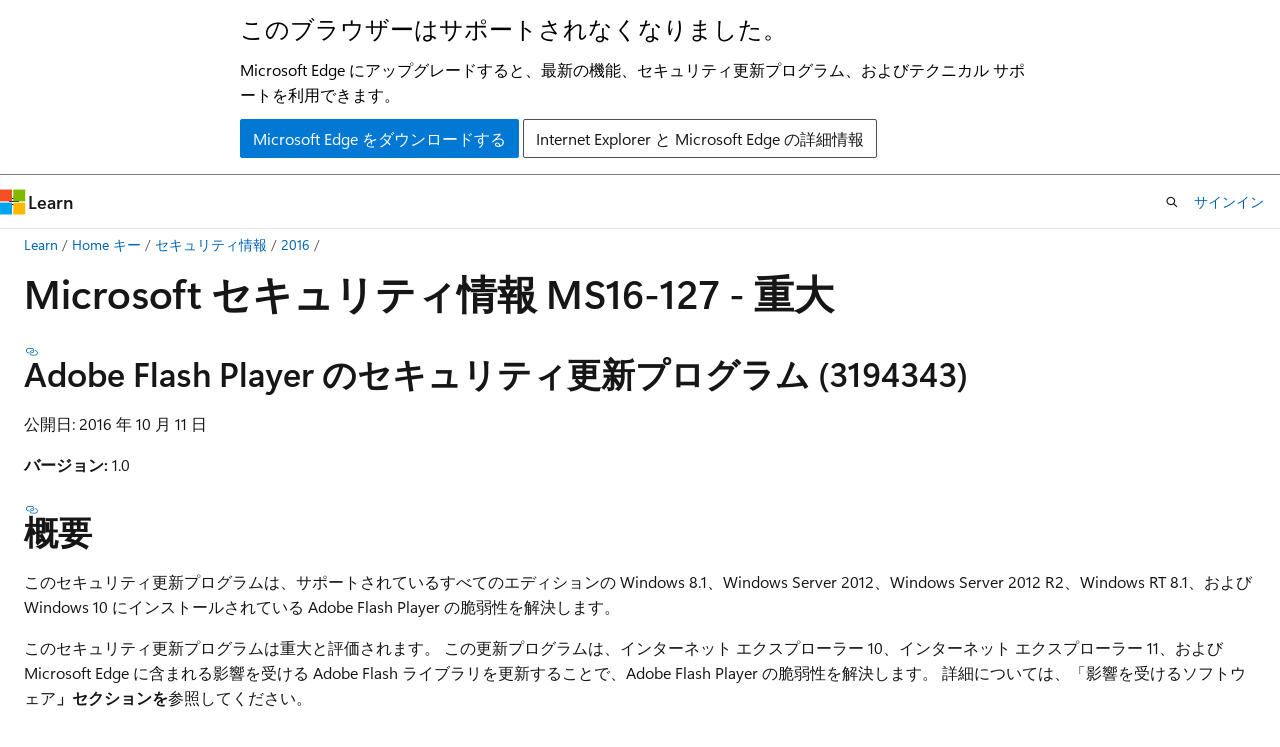

--- FILE ---
content_type: text/html
request_url: https://learn.microsoft.com/ja-jp/security-updates/securitybulletins/2016/ms16-127?redirectedfrom=MSDN
body_size: 72680
content:
 <!DOCTYPE html>
		<html
			class="layout layout-holy-grail   show-table-of-contents conceptual show-breadcrumb default-focus"
			lang="ja-jp"
			dir="ltr"
			data-authenticated="false"
			data-auth-status-determined="false"
			data-target="docs"
			x-ms-format-detection="none"
		>
			
		<head>
			<title>Microsoft セキュリティ情報 MS16-127 - 重大 | Microsoft Learn</title>
			<meta charset="utf-8" />
			<meta name="viewport" content="width=device-width, initial-scale=1.0" />
			<meta name="color-scheme" content="light dark" />

			
			<link rel="canonical" href="https://learn.microsoft.com/ja-jp/security-updates/securitybulletins/2016/ms16-127" /> 

			<!-- Non-customizable open graph and sharing-related metadata -->
			<meta name="twitter:card" content="summary_large_image" />
			<meta name="twitter:site" content="@MicrosoftLearn" />
			<meta property="og:type" content="website" />
			<meta property="og:image:alt" content="Microsoft Learn" />
			<meta property="og:image" content="https://learn.microsoft.com/en-us/media/open-graph-image.png" />
			<!-- Page specific open graph and sharing-related metadata -->
			<meta property="og:title" content="Microsoft セキュリティ情報 MS16-127 - 重大" />
			<meta property="og:url" content="https://learn.microsoft.com/ja-jp/security-updates/securitybulletins/2016/ms16-127" />
			
			<meta name="platform_id" content="6ffd1bf4-bc59-f170-d4b7-cffc888b250f" /> 
			<meta name="locale" content="ja-jp" />
			 <meta name="adobe-target" content="true" /> 
			

			<meta name="page_type" content="conceptual" />

			<!--page specific meta tags-->
			

			<!-- custom meta tags -->
			
		<meta name="schema" content="Conceptual" />
	
		<meta name="author" content="BetaFred" />
	
		<meta name="breadcrumb_path" content="/security-updates/breadcrumb/toc.json" />
	
		<meta name="depot_name" content="Security.security-updates" />
	
		<meta name="document_id" content="dfca5660-df7e-cc82-dd89-5543bd197dd7" />
	
		<meta name="document_version_independent_id" content="8b08c4a1-e1f9-6dd5-cf43-5c710484837d" />
	
		<meta name="git_commit_id" content="2297d0b29e97c0b92dcb21b344d5155b0475497b" />
	
		<meta name="gitcommit" content="https://github.com/MicrosoftDocs/security-updates/blob/2297d0b29e97c0b92dcb21b344d5155b0475497b/security-updates/SecurityBulletins/2016/ms16-127.md" />
	
		<meta name="ms:assetid" content="ms16-127" />
	
		<meta name="ms:contentKeyID" content="73970579" />
	
		<meta name="ms:mtpsurl" content="https://technet.microsoft.com/library/ms16-127(v=Security.10)" />
	
		<meta name="ms.author" content="BetaFred" />
	
		<meta name="ms.date" content="2017-10-11T00:00:00Z" />
	
		<meta name="ms.service" content="security-updates" />
	
		<meta name="ms.topic" content="article" />
	
		<meta name="original_content_git_url" content="https://github.com/MicrosoftDocs/security-updates/blob/live/security-updates/SecurityBulletins/2016/ms16-127.md" />
	
		<meta name="site_name" content="Docs" />
	
		<meta name="Title" content="Microsoft Security Bulletin MS16-127 - Critical" />
	
		<meta name="TOCTitle" content="MS16-127" />
	
		<meta name="updated_at" content="2024-11-01T08:51:00Z" />
	
		<meta name="ms.translationtype" content="MT" />
	
		<meta name="ms.contentlocale" content="ja-jp" />
	
		<meta name="loc_version" content="2024-03-14T08:16:37.1167651Z" />
	
		<meta name="loc_source_id" content="Github-93797157#live" />
	
		<meta name="loc_file_id" content="Github-93797157.live.Security.security-updates.SecurityBulletins/2016/ms16-127.md" />
	
		<meta name="toc_rel" content="../../toc.json" />
	
		<meta name="feedback_system" content="None" />
	
		<meta name="feedback_product_url" content="" />
	
		<meta name="feedback_help_link_type" content="" />
	
		<meta name="feedback_help_link_url" content="" />
	
		<meta name="word_count" content="9089" />
	
		<meta name="asset_id" content="securitybulletins/2016/ms16-127" />
	
		<meta name="item_type" content="Content" />
	
		<meta name="previous_tlsh_hash" content="B6A89ED210C6716126712E205947AA04DA04ADD62B1470A649CEDE086D5F127FACCDBF667D6CD3C0BA268D7053B32D8E7AE6711AECABDCA33635403DC471BA693CFE401BF4" />
	
		<meta name="github_feedback_content_git_url" content="https://github.com/MicrosoftDocs/security-updates/blob/live/security-updates/SecurityBulletins/2016/ms16-127.md" />
	 
		<meta name="cmProducts" content="https://authoring-docs-microsoft.poolparty.biz/devrel/bcbcbad5-4208-4783-8035-8481272c98b8" data-source="generated" />
	
		<meta name="cmProducts" content="https://authoring-docs-microsoft.poolparty.biz/devrel/e0ffb20c-01c6-407b-a9bd-29111652a1dc" data-source="generated" />
	
		<meta name="cmProducts" content="https://authoring-docs-microsoft.poolparty.biz/devrel/e27ad519-5489-476b-be3f-292774021345" data-source="generated" />
	
		<meta name="spProducts" content="https://authoring-docs-microsoft.poolparty.biz/devrel/43b2e5aa-8a6d-4de2-a252-692232e5edc8" data-source="generated" />
	
		<meta name="spProducts" content="https://authoring-docs-microsoft.poolparty.biz/devrel/3904bce4-d817-48cf-85fd-b6146fca83b7" data-source="generated" />
	
		<meta name="spProducts" content="https://authoring-docs-microsoft.poolparty.biz/devrel/e2d3fbf8-36df-4730-9ac5-e1c53887f039" data-source="generated" />
	

			<!-- assets and js globals -->
			
			<link rel="stylesheet" href="/static/assets/0.4.03309.7437-48c6dbc9/styles/site-ltr.css" />
			
			<link rel="preconnect" href="//mscom.demdex.net" crossorigin />
						<link rel="dns-prefetch" href="//target.microsoft.com" />
						<link rel="dns-prefetch" href="//microsoftmscompoc.tt.omtrdc.net" />
						<link
							rel="preload"
							as="script"
							href="/static/third-party/adobe-target/at-js/2.9.0/at.js"
							integrity="sha384-l4AKhsU8cUWSht4SaJU5JWcHEWh1m4UTqL08s6b/hqBLAeIDxTNl+AMSxTLx6YMI"
							crossorigin="anonymous"
							id="adobe-target-script"
							type="application/javascript"
						/>
			<script src="https://wcpstatic.microsoft.com/mscc/lib/v2/wcp-consent.js"></script>
			<script src="https://js.monitor.azure.com/scripts/c/ms.jsll-4.min.js"></script>
			<script src="/_themes/docs.theme/master/ja-jp/_themes/global/deprecation.js"></script>

			<!-- msdocs global object -->
			<script id="msdocs-script">
		var msDocs = {
  "environment": {
    "accessLevel": "online",
    "azurePortalHostname": "portal.azure.com",
    "reviewFeatures": false,
    "supportLevel": "production",
    "systemContent": true,
    "siteName": "learn",
    "legacyHosting": false
  },
  "data": {
    "contentLocale": "ja-jp",
    "contentDir": "ltr",
    "userLocale": "ja-jp",
    "userDir": "ltr",
    "pageTemplate": "Conceptual",
    "brand": "",
    "context": {},
    "standardFeedback": false,
    "showFeedbackReport": false,
    "feedbackHelpLinkType": "",
    "feedbackHelpLinkUrl": "",
    "feedbackSystem": "None",
    "feedbackGitHubRepo": "",
    "feedbackProductUrl": "",
    "extendBreadcrumb": true,
    "isEditDisplayable": false,
    "isPrivateUnauthorized": false,
    "hideViewSource": false,
    "isPermissioned": false,
    "hasRecommendations": true,
    "contributors": [
      {
        "name": "BetaFred",
        "url": "https://github.com/BetaFred"
      },
      {
        "name": "Justinha",
        "url": "https://github.com/Justinha"
      },
      {
        "name": "wingtofree",
        "url": "https://github.com/wingtofree"
      },
      {
        "name": "mdressman",
        "url": "https://github.com/mdressman"
      }
    ]
  },
  "functions": {}
};;
	</script>

			<!-- base scripts, msdocs global should be before this -->
			<script src="/static/assets/0.4.03309.7437-48c6dbc9/scripts/ja-jp/index-docs.js"></script>
			

			<!-- json-ld -->
			
		</head>
	
			<body
				id="body"
				data-bi-name="body"
				class="layout-body "
				lang="ja-jp"
				dir="ltr"
			>
				<header class="layout-body-header">
		<div class="header-holder has-default-focus">
			
		<a
			href="#main"
			
			style="z-index: 1070"
			class="outline-color-text visually-hidden-until-focused position-fixed inner-focus focus-visible top-0 left-0 right-0 padding-xs text-align-center background-color-body"
			
		>
			メイン コンテンツにスキップ
		</a>
	
		<a
			href="#"
			data-skip-to-ask-learn
			style="z-index: 1070"
			class="outline-color-text visually-hidden-until-focused position-fixed inner-focus focus-visible top-0 left-0 right-0 padding-xs text-align-center background-color-body"
			hidden
		>
			Ask Learn チャット エクスペリエンスにスキップする
		</a>
	

			<div hidden id="cookie-consent-holder" data-test-id="cookie-consent-container"></div>
			<!-- Unsupported browser warning -->
			<div
				id="unsupported-browser"
				style="background-color: white; color: black; padding: 16px; border-bottom: 1px solid grey;"
				hidden
			>
				<div style="max-width: 800px; margin: 0 auto;">
					<p style="font-size: 24px">このブラウザーはサポートされなくなりました。</p>
					<p style="font-size: 16px; margin-top: 16px;">
						Microsoft Edge にアップグレードすると、最新の機能、セキュリティ更新プログラム、およびテクニカル サポートを利用できます。
					</p>
					<div style="margin-top: 12px;">
						<a
							href="https://go.microsoft.com/fwlink/p/?LinkID=2092881 "
							style="background-color: #0078d4; border: 1px solid #0078d4; color: white; padding: 6px 12px; border-radius: 2px; display: inline-block;"
						>
							Microsoft Edge をダウンロードする
						</a>
						<a
							href="https://learn.microsoft.com/en-us/lifecycle/faq/internet-explorer-microsoft-edge"
							style="background-color: white; padding: 6px 12px; border: 1px solid #505050; color: #171717; border-radius: 2px; display: inline-block;"
						>
							Internet Explorer と Microsoft Edge の詳細情報
						</a>
					</div>
				</div>
			</div>
			<!-- site header -->
			<header
				id="ms--site-header"
				data-test-id="site-header-wrapper"
				role="banner"
				itemscope="itemscope"
				itemtype="http://schema.org/Organization"
			>
				<div
					id="ms--mobile-nav"
					class="site-header display-none-tablet padding-inline-none gap-none"
					data-bi-name="mobile-header"
					data-test-id="mobile-header"
				></div>
				<div
					id="ms--primary-nav"
					class="site-header display-none display-flex-tablet"
					data-bi-name="L1-header"
					data-test-id="primary-header"
				></div>
				<div
					id="ms--secondary-nav"
					class="display-none"
					data-bi-name="L2-header"
					data-test-id="secondary-header"
					hidden
				></div>
			</header>
			
		<!-- banner -->
		<div data-banner>
			<div id="disclaimer-holder"></div>
			
		</div>
		<!-- banner end -->
	
		</div>
	</header>
				 <section
					id="layout-body-menu"
					class="layout-body-menu display-flex"
					data-bi-name="menu"
			  >
					
		<div
			id="left-container"
			class="left-container display-none display-block-tablet padding-inline-sm padding-bottom-sm width-full"
			data-toc-container="true"
		>
			<!-- Regular TOC content (default) -->
			<div id="ms--toc-content" class="height-full">
				<nav
					id="affixed-left-container"
					class="margin-top-sm-tablet position-sticky display-flex flex-direction-column"
					aria-label="プライマリ"
					data-bi-name="left-toc"
					role="navigation"
				></nav>
			</div>
			<!-- Collapsible TOC content (hidden by default) -->
			<div id="ms--toc-content-collapsible" class="height-full" hidden>
				<nav
					id="affixed-left-container"
					class="margin-top-sm-tablet position-sticky display-flex flex-direction-column"
					aria-label="プライマリ"
					data-bi-name="left-toc"
					role="navigation"
				>
					<div
						id="ms--collapsible-toc-header"
						class="display-flex justify-content-flex-end margin-bottom-xxs"
					>
						<button
							type="button"
							class="button button-clear inner-focus"
							data-collapsible-toc-toggle
							aria-expanded="true"
							aria-controls="ms--collapsible-toc-content"
							aria-label="目次"
						>
							<span class="icon font-size-h4" aria-hidden="true">
								<span class="docon docon-panel-left-contract"></span>
							</span>
						</button>
					</div>
				</nav>
			</div>
		</div>
	
			  </section>

				<main
					id="main"
					role="main"
					class="layout-body-main "
					data-bi-name="content"
					lang="ja-jp"
					dir="ltr"
				>
					
			<div
		id="ms--content-header"
		class="content-header default-focus border-bottom-none"
		data-bi-name="content-header"
	>
		<div class="content-header-controls margin-xxs margin-inline-sm-tablet">
			<button
				type="button"
				class="contents-button button button-sm margin-right-xxs"
				data-bi-name="contents-expand"
				aria-haspopup="true"
				data-contents-button
			>
				<span class="icon" aria-hidden="true"><span class="docon docon-menu"></span></span>
				<span class="contents-expand-title"> 目次 </span>
			</button>
			<button
				type="button"
				class="ap-collapse-behavior ap-expanded button button-sm"
				data-bi-name="ap-collapse"
				aria-controls="action-panel"
			>
				<span class="icon" aria-hidden="true"><span class="docon docon-exit-mode"></span></span>
				<span>エディター モードを終了する</span>
			</button>
		</div>
	</div>
			<div data-main-column class="padding-sm padding-top-none padding-top-sm-tablet">
				<div>
					
		<div id="article-header" class="background-color-body margin-bottom-xs display-none-print">
			<div class="display-flex align-items-center justify-content-space-between">
				
		<details
			id="article-header-breadcrumbs-overflow-popover"
			class="popover"
			data-for="article-header-breadcrumbs"
		>
			<summary
				class="button button-clear button-primary button-sm inner-focus"
				aria-label="すべての階層リンク"
			>
				<span class="icon">
					<span class="docon docon-more"></span>
				</span>
			</summary>
			<div id="article-header-breadcrumbs-overflow" class="popover-content padding-none"></div>
		</details>

		<bread-crumbs
			id="article-header-breadcrumbs"
			role="group"
			aria-label="階層リンク"
			data-test-id="article-header-breadcrumbs"
			class="overflow-hidden flex-grow-1 margin-right-sm margin-right-md-tablet margin-right-lg-desktop margin-left-negative-xxs padding-left-xxs"
		></bread-crumbs>
	 
		<div
			id="article-header-page-actions"
			class="opacity-none margin-left-auto display-flex flex-wrap-no-wrap align-items-stretch"
		>
			
		<button
			class="button button-sm border-none inner-focus display-none-tablet flex-shrink-0 "
			data-bi-name="ask-learn-assistant-entry"
			data-test-id="ask-learn-assistant-modal-entry-mobile"
			data-ask-learn-modal-entry
			
			type="button"
			style="min-width: max-content;"
			aria-expanded="false"
			aria-label="Learn に質問する"
			hidden
		>
			<span class="icon font-size-lg" aria-hidden="true">
				<span class="docon docon-chat-sparkle-fill gradient-ask-learn-logo"></span>
			</span>
		</button>
		<button
			class="button button-sm display-none display-inline-flex-tablet display-none-desktop flex-shrink-0 margin-right-xxs border-color-ask-learn "
			data-bi-name="ask-learn-assistant-entry"
			
			data-test-id="ask-learn-assistant-modal-entry-tablet"
			data-ask-learn-modal-entry
			type="button"
			style="min-width: max-content;"
			aria-expanded="false"
			hidden
		>
			<span class="icon font-size-lg" aria-hidden="true">
				<span class="docon docon-chat-sparkle-fill gradient-ask-learn-logo"></span>
			</span>
			<span>Learn に質問する</span>
		</button>
		<button
			class="button button-sm display-none flex-shrink-0 display-inline-flex-desktop margin-right-xxs border-color-ask-learn "
			data-bi-name="ask-learn-assistant-entry"
			
			data-test-id="ask-learn-assistant-flyout-entry"
			data-ask-learn-flyout-entry
			data-flyout-button="toggle"
			type="button"
			style="min-width: max-content;"
			aria-expanded="false"
			aria-controls="ask-learn-flyout"
			hidden
		>
			<span class="icon font-size-lg" aria-hidden="true">
				<span class="docon docon-chat-sparkle-fill gradient-ask-learn-logo"></span>
			</span>
			<span>Learn に質問する</span>
		</button>
	 
		<button
			type="button"
			id="ms--focus-mode-button"
			data-focus-mode
			data-bi-name="focus-mode-entry"
			class="button button-sm flex-shrink-0 margin-right-xxs display-none display-inline-flex-desktop"
		>
			<span class="icon font-size-lg" aria-hidden="true">
				<span class="docon docon-glasses"></span>
			</span>
			<span>フォーカス モード</span>
		</button>
	 

			<details class="popover popover-right" id="article-header-page-actions-overflow">
				<summary
					class="justify-content-flex-start button button-clear button-sm button-primary inner-focus"
					aria-label="その他の操作"
					title="その他の操作"
				>
					<span class="icon" aria-hidden="true">
						<span class="docon docon-more-vertical"></span>
					</span>
				</summary>
				<div class="popover-content">
					
		<button
			data-page-action-item="overflow-mobile"
			type="button"
			class="button-block button-sm inner-focus button button-clear display-none-tablet justify-content-flex-start text-align-left"
			data-bi-name="contents-expand"
			data-contents-button
			data-popover-close
		>
			<span class="icon">
				<span class="docon docon-editor-list-bullet" aria-hidden="true"></span>
			</span>
			<span class="contents-expand-title">目次</span>
		</button>
	 
		<a
			id="lang-link-overflow"
			class="button-sm inner-focus button button-clear button-block justify-content-flex-start text-align-left"
			data-bi-name="language-toggle"
			data-page-action-item="overflow-all"
			data-check-hidden="true"
			data-read-in-link
			href="#"
			hidden
		>
			<span class="icon" aria-hidden="true" data-read-in-link-icon>
				<span class="docon docon-locale-globe"></span>
			</span>
			<span data-read-in-link-text>英語で読む</span>
		</a>
	 
		<button
			type="button"
			class="collection button button-clear button-sm button-block justify-content-flex-start text-align-left inner-focus"
			data-list-type="collection"
			data-bi-name="collection"
			data-page-action-item="overflow-all"
			data-check-hidden="true"
			data-popover-close
		>
			<span class="icon" aria-hidden="true">
				<span class="docon docon-circle-addition"></span>
			</span>
			<span class="collection-status">追加</span>
		</button>
	
					
		<button
			type="button"
			class="collection button button-block button-clear button-sm justify-content-flex-start text-align-left inner-focus"
			data-list-type="plan"
			data-bi-name="plan"
			data-page-action-item="overflow-all"
			data-check-hidden="true"
			data-popover-close
			hidden
		>
			<span class="icon" aria-hidden="true">
				<span class="docon docon-circle-addition"></span>
			</span>
			<span class="plan-status">プランへの追加</span>
		</button>
	  
					
		<hr class="margin-block-xxs" />
		<h4 class="font-size-sm padding-left-xxs">次の方法で共有</h4>
		
					<a
						class="button button-clear button-sm inner-focus button-block justify-content-flex-start text-align-left text-decoration-none share-facebook"
						data-bi-name="facebook"
						data-page-action-item="overflow-all"
						href="#"
					>
						<span class="icon color-primary" aria-hidden="true">
							<span class="docon docon-facebook-share"></span>
						</span>
						<span>Facebook</span>
					</a>

					<a
						href="#"
						class="button button-clear button-sm inner-focus button-block justify-content-flex-start text-align-left text-decoration-none share-twitter"
						data-bi-name="twitter"
						data-page-action-item="overflow-all"
					>
						<span class="icon color-text" aria-hidden="true">
							<span class="docon docon-xlogo-share"></span>
						</span>
						<span>x.com</span>
					</a>

					<a
						href="#"
						class="button button-clear button-sm inner-focus button-block justify-content-flex-start text-align-left text-decoration-none share-linkedin"
						data-bi-name="linkedin"
						data-page-action-item="overflow-all"
					>
						<span class="icon color-primary" aria-hidden="true">
							<span class="docon docon-linked-in-logo"></span>
						</span>
						<span>LinkedIn</span>
					</a>
					<a
						href="#"
						class="button button-clear button-sm inner-focus button-block justify-content-flex-start text-align-left text-decoration-none share-email"
						data-bi-name="email"
						data-page-action-item="overflow-all"
					>
						<span class="icon color-primary" aria-hidden="true">
							<span class="docon docon-mail-message"></span>
						</span>
						<span>電子メール</span>
					</a>
			  
	 
		<hr class="margin-block-xxs" />
		<button
			class="button button-block button-clear button-sm justify-content-flex-start text-align-left inner-focus"
			type="button"
			data-bi-name="print"
			data-page-action-item="overflow-all"
			data-popover-close
			data-print-page
			data-check-hidden="true"
		>
			<span class="icon color-primary" aria-hidden="true">
				<span class="docon docon-print"></span>
			</span>
			<span>印刷</span>
		</button>
	
				</div>
			</details>
		</div>
	
			</div>
		</div>
	  
		<!-- privateUnauthorizedTemplate is hidden by default -->
		<div unauthorized-private-section data-bi-name="permission-content-unauthorized-private" hidden>
			<hr class="hr margin-top-xs margin-bottom-sm" />
			<div class="notification notification-info">
				<div class="notification-content">
					<p class="margin-top-none notification-title">
						<span class="icon">
							<span class="docon docon-exclamation-circle-solid" aria-hidden="true"></span>
						</span>
						<span>Note</span>
					</p>
					<p class="margin-top-none authentication-determined not-authenticated">
						このページにアクセスするには、承認が必要です。 <a class="docs-sign-in" href="#" data-bi-name="permission-content-sign-in">サインイン</a>または<a  class="docs-change-directory" data-bi-name="permisson-content-change-directory">ディレクトリの変更</a>を試すことができます。
					</p>
					<p class="margin-top-none authentication-determined authenticated">
						このページにアクセスするには、承認が必要です。 <a class="docs-change-directory" data-bi-name="permisson-content-change-directory">ディレクトリの変更</a>を試すことができます。
					</p>
				</div>
			</div>
		</div>
	
					<div class="content"><h1 id="microsoft-security-bulletin-ms16-127---critical">Microsoft セキュリティ情報 MS16-127 - 重大</h1></div>
					
		<div
			id="article-metadata"
			data-bi-name="article-metadata"
			data-test-id="article-metadata"
			class="page-metadata-container display-flex gap-xxs justify-content-space-between align-items-center flex-wrap-wrap"
		>
			 
				<div
					id="user-feedback"
					class="margin-block-xxs display-none display-none-print"
					hidden
					data-hide-on-archived
				>
					
		<button
			id="user-feedback-button"
			data-test-id="conceptual-feedback-button"
			class="button button-sm button-clear button-primary display-none"
			type="button"
			data-bi-name="user-feedback-button"
			data-user-feedback-button
			hidden
		>
			<span class="icon" aria-hidden="true">
				<span class="docon docon-like"></span>
			</span>
			<span>フィードバック</span>
		</button>
	
				</div>
		  
		</div>
	 
		<div data-id="ai-summary" hidden>
			<div id="ms--ai-summary-cta" class="margin-top-xs display-flex align-items-center">
				<span class="icon" aria-hidden="true">
					<span class="docon docon-sparkle-fill gradient-text-vivid"></span>
				</span>
				<button
					id="ms--ai-summary"
					type="button"
					class="tag tag-sm tag-suggestion margin-left-xxs"
					data-test-id="ai-summary-cta"
					data-bi-name="ai-summary-cta"
					data-an="ai-summary"
				>
					<span class="ai-summary-cta-text">
						この記事を要約してください
					</span>
				</button>
			</div>
			<!-- Slot where the client will render the summary card after the user clicks the CTA -->
			<div id="ms--ai-summary-header" class="margin-top-xs"></div>
		</div>
	 
		<nav
			id="center-doc-outline"
			class="doc-outline is-hidden-desktop display-none-print margin-bottom-sm"
			data-bi-name="intopic toc"
			aria-label="この記事の内容"
		>
			<h2 id="ms--in-this-article" class="title is-6 margin-block-xs">
				この記事の内容
			</h2>
		</nav>
	
					<div class="content"><h2 id="security-update-for-adobe-flash-player-3194343">Adobe Flash Player のセキュリティ更新プログラム (3194343)</h2>
<p>公開日: 2016 年 10 月 11 日</p>
<p><strong>バージョン:</strong> 1.0</p>
<h2 id="executive-summary">概要</h2>
<p>このセキュリティ更新プログラムは、サポートされているすべてのエディションの Windows 8.1、Windows Server 2012、Windows Server 2012 R2、Windows RT 8.1、および Windows 10 にインストールされている Adobe Flash Player の脆弱性を解決します。</p>
<p>このセキュリティ更新プログラムは重大と評価されます。 この更新プログラムは、インターネット エクスプローラー 10、インターネット エクスプローラー 11、および Microsoft Edge に含まれる影響を受ける Adobe Flash ライブラリを更新することで、Adobe Flash Player の脆弱性を解決します。 詳細については、「影響を受けるソフトウェア<strong>」セクションを</strong>参照してください。</p>
<p>この更新プログラムの詳細については、マイクロソフト サポート技術情報の記事3194343を参照してください<a href="https://support.microsoft.com/kb/3194343" data-linktype="external"></a>。</p>
<h2 id="vulnerability-information">脆弱性情報</h2>
<p>このセキュリティ更新プログラムは、Adobe Security Bulletin <a href="https://helpx.adobe.com/security/products/flash-player/apsb16-32.html" data-linktype="external">APSB16-32</a> で説明されている次の脆弱性に対処します。</p>
<p>CVE-2016-4273, CVE-2016-4286, CVE-2016-6981, CVE-2016-6982, CVE-2016-6983, CVE-2016-6984、CVE-2016-6985、CVE-2016-6986、CVE-2016-6987、CVE-2016-6989、CVE-2016-6990、CVE-2016-6992</p>
<h2 id="affected-software">影響を受けるソフトウェア</h2>
<p>次のソフトウェア バージョンまたはエディションが影響を受ける。 一覧にないバージョンまたはエディションは、サポート ライフサイクルを過ぎたか、影響を受けません。 ソフトウェアのバージョンまたはエディションのサポート ライフサイクルを確認するには、「Microsoft サポート ライフサイクル<a href="https://go.microsoft.com/fwlink/?linkid=21742" data-linktype="external">」を参照してください</a>。</p>
<table>
<thead>
<tr>
<th><strong>オペレーティング システム</strong></th>
<th><strong>コンポーネント</strong></th>
<th><strong>重大度と影響の集計</strong></th>
<th><strong>更新置換済み</strong>*</th>
</tr>
</thead>
<tbody>
<tr>
<td><strong>Windows 8.1</strong></td>
<td></td>
<td></td>
<td></td>
</tr>
<tr>
<td>32 ビット システム用 Windows 8.1</td>
<td><a href="https://www.microsoft.com/download/details.aspx?familyid=df116e5d-4820-4a9b-b70d-0c99f23a73e4" data-linktype="external">Adobe Flash Player</a> (3194343)</td>
<td><strong>重要な</strong> リモート コード実行</td>
<td>MS16-117 の <a href="https://go.microsoft.com/fwlink/?linkid=825603" data-linktype="external">3188128</a></td>
</tr>
<tr>
<td>x64 ベースシステム用 Windows 8.1</td>
<td><a href="https://www.microsoft.com/download/details.aspx?familyid=279c8fd5-120c-4e5e-a863-eade11e8da2b" data-linktype="external">Adobe Flash Player</a> (3194343)</td>
<td><strong>重要な</strong> リモート コード実行</td>
<td>MS16-117 の <a href="https://go.microsoft.com/fwlink/?linkid=825603" data-linktype="external">3188128</a></td>
</tr>
<tr>
<td><strong>Windows Server 2012 および Windows Server 2012 R2</strong></td>
<td></td>
<td></td>
<td></td>
</tr>
<tr>
<td>Windows Server 2012</td>
<td><a href="https://www.microsoft.com/download/details.aspx?familyid=01f67d06-5131-4490-8fa0-467b73238662" data-linktype="external">Adobe Flash Player</a> (3194343)</td>
<td><strong>リモート コード実行のモデレート</strong></td>
<td>MS16-117 の <a href="https://go.microsoft.com/fwlink/?linkid=825603" data-linktype="external">3188128</a></td>
</tr>
<tr>
<td>Windows Server 2012 R2</td>
<td><a href="https://www.microsoft.com/download/details.aspx?familyid=3fd54cf7-510c-4f58-9aa3-90c464528ec7" data-linktype="external">Adobe Flash Player</a> (3194343)</td>
<td><strong>リモート コード実行のモデレート</strong></td>
<td>MS16-117 の <a href="https://go.microsoft.com/fwlink/?linkid=825603" data-linktype="external">3188128</a></td>
</tr>
<tr>
<td><strong>Windows RT 8.1</strong></td>
<td></td>
<td></td>
<td></td>
</tr>
<tr>
<td>Windows RT 8.1</td>
<td>Adobe Flash Player (3194343)<sup>[1]</sup></td>
<td><strong>重要な</strong> リモート コード実行</td>
<td>MS16-117 の <a href="https://go.microsoft.com/fwlink/?linkid=825603" data-linktype="external">3188128</a></td>
</tr>
<tr>
<td><strong>Windows 10</strong></td>
<td></td>
<td></td>
<td></td>
</tr>
<tr>
<td>Windows 10 for 32 ビット システム</td>
<td>Adobe Flash Player (3194343)<sup>[2]</sup></td>
<td><strong>重要な</strong> リモート コード実行</td>
<td>MS16-117 の <a href="https://go.microsoft.com/fwlink/?linkid=825603" data-linktype="external">3188128</a></td>
</tr>
<tr>
<td>Windows 10 for x64 ベースのシステム</td>
<td>Adobe Flash Player (3194343)<sup>[2]</sup></td>
<td><strong>重要な</strong> リモート コード実行</td>
<td>MS16-117 の <a href="https://go.microsoft.com/fwlink/?linkid=825603" data-linktype="external">3188128</a></td>
</tr>
<tr>
<td>32 ビット システム用 Windows 10 バージョン 1511</td>
<td>Adobe Flash Player (3194343)<sup>[2]</sup></td>
<td><strong>重要な</strong> リモート コード実行</td>
<td>MS16-117 の <a href="https://go.microsoft.com/fwlink/?linkid=825603" data-linktype="external">3188128</a></td>
</tr>
<tr>
<td>x64 ベースシステム用 Windows 10 バージョン 1511</td>
<td>Adobe Flash Player (3194343)<sup>[2]</sup></td>
<td><strong>重要な</strong> リモート コード実行</td>
<td>MS16-117 の <a href="https://go.microsoft.com/fwlink/?linkid=825603" data-linktype="external">3188128</a></td>
</tr>
<tr>
<td>Windows 10 Version 1607 for 32-bit Systems</td>
<td>Adobe Flash Player (3194343)<sup>[2]</sup></td>
<td><strong>重要な</strong> リモート コード実行</td>
<td>MS16-117 の <a href="https://go.microsoft.com/fwlink/?linkid=825603" data-linktype="external">3188128</a></td>
</tr>
<tr>
<td>x64 ベースシステム用 Windows 10 バージョン 1607</td>
<td>Adobe Flash Player (3194343)<sup>[2]</sup></td>
<td><strong>重要な</strong> リモート コード実行</td>
<td>MS16-117 の <a href="https://go.microsoft.com/fwlink/?linkid=825603" data-linktype="external">3188128</a></td>
</tr>
</tbody>
</table>
<p><sup>[1]</sup>この更新プログラムは、Windows Update<a href="https://go.microsoft.com/fwlink/?linkid=21130" data-linktype="external"> から</a>入手できます。</p>
<p><sup>[2]</sup>Windows 10 更新プログラムの Adobe Flash<span></span>Player 更新プログラムは、Windows Update<a href="https://go.microsoft.com/fwlink/?linkid=21130" data-linktype="external"> または Microsoft Update カタログ</a><a href="https://catalog.update.microsoft.com/v7/site/home.aspx" data-linktype="external">から</a>入手できます。</p>
<p><strong>注:</strong> このセキュリティ情報で説明されている脆弱性は、Windows Server 2016 Technical Preview 5 に影響します。 この脆弱性から保護するために、このオペレーティング システムを実行しているお客様は、現在の更新プログラムを適用することをお勧めします。この更新プログラムは Windows Update<a href="https://go.microsoft.com/fwlink/?linkid=21130" data-linktype="external"> からのみ</a>利用できます。</p>
<p>*更新置き換えられた列には、置き換えられた更新プログラムのチェーン内の最新の更新プログラムのみが表示されます。 置き換えられた更新プログラムの包括的な一覧については、Microsoft Update カタログ<a href="https://catalog.update.microsoft.com/v7/site/home.aspx" data-linktype="external">に移動し</a>、更新プログラムのKB (キロバイト)番号を検索して、更新プログラムの詳細を表示します (更新プログラムの置き換えられた情報は [パッケージの詳細] タブで提供されます)。</p>
<h2 id="frequently-asked-questions">よく寄せられる質問</h2>
<p><strong>攻撃者はどのようにしてこれらの脆弱性を悪用する可能性がありますか?</strong><br>
ユーザーがデスクトップ用 Internet Explorerを使用している Web ベースの攻撃シナリオでは、攻撃者はインターネット エクスプローラーを介してこれらの脆弱性のいずれかを悪用するように設計された特別に細工された Web サイトをホストし、ユーザーに Web サイトを表示するよう誘導する可能性があります。 攻撃者は、IE レンダリング エンジンをホストするアプリケーションまたは Microsoft Office ドキュメントに、"初期化しても安全" とマークされた ActiveX コントロールを埋め込む可能性もあります。 攻撃者は、侵害された Web サイトや、ユーザーが提供するコンテンツや広告を受け入れる、またはホストする Web サイトを利用する可能性もあります。 これらの Web サイトには、これらの脆弱性のいずれかを悪用する可能性がある特別に細工されたコンテンツが含まれている可能性があります。 ただし、いずれの場合も、攻撃者は、攻撃者が制御するコンテンツをユーザーに強制的に表示させる方法はありません。 代わりに、攻撃者は、通常、電子メール メッセージまたはインスタント メッセンジャー メッセージ内のリンクをクリックしてユーザーを攻撃者の Web サイトに誘導するか、電子メールで送信された添付ファイルを開くことで、ユーザーにアクションを実行するよう誘導する必要があります。</p>
<p>ユーザーが Windows 8 スタイルの UI でインターネット エクスプローラーを使用している Web ベースの攻撃シナリオでは、攻撃者はまず、互換性ビュー (CV) リストに既にリストされている Web サイトを侵害する必要があります。 攻撃者は、インターネットエクスプローラーを介してこれらの脆弱性のいずれかを悪用するように設計された特別に細工された Flash コンテンツを含む Web サイトをホストし、ユーザーにその Web サイトを表示させる可能性があります。 攻撃者は、攻撃者が制御するコンテンツをユーザーに強制的に表示させる方法はありません。 代わりに、攻撃者は、通常、電子メール メッセージまたはインスタント メッセンジャー メッセージ内のリンクをクリックしてユーザーを攻撃者の Web サイトに誘導するか、電子メールで送信された添付ファイルを開くことで、ユーザーにアクションを実行するよう誘導する必要があります。 インターネット エクスプローラーと CV リストの詳細については、MSDN の記事「<a href="https://msdn.microsoft.com/library/ie/jj193557(v=vs.85).aspx" data-linktype="external">Windows 8</a> の Adobe Flash Player のコンテンツを含む Web サイトの開発者向けガイダンス」を参照してください。</p>
<h2 id="mitigating-factors">軽減要因</h2>
<p>軽減策とは、既定の状態で存在する設定、一般的な構成、または一般的なベスト プラクティスを指します。これにより、脆弱性の悪用の重大度が低下する可能性があります。 次の軽減要因は、状況に役立つ場合があります。</p>
<ul>
<li>ユーザーがデスクトップ用 Internet Explorerを使用している Web ベースの攻撃シナリオでは、攻撃者は、これらの脆弱性の悪用に使用される Web ページを含む Web サイトをホストする可能性があります。 さらに、侵害された Web サイトや、ユーザーが提供するコンテンツまたは広告を受け入れる、またはホストする Web サイトには、これらの脆弱性のいずれかを悪用する可能性のある特別に細工されたコンテンツが含まれる可能性があります。 ただし、いずれの場合も、攻撃者はユーザーにこれらの Web サイトへのアクセスを強制する方法はありません。 代わりに、攻撃者は、通常、ユーザーを攻撃者の Web サイトに誘導する電子メール メッセージまたはインスタント メッセンジャー メッセージ内のリンクをクリックするようにユーザーに誘導する必要があります。</li>
<li>Windows 8 スタイルの UI のインターネット エクスプローラーは、互換性ビュー (CV) リストに表示されているサイトからのみ Flash コンテンツを再生します。 この制限により、攻撃者はまず、CV リストに既に記載されている Web サイトを侵害する必要があります。 攻撃者は、インターネット エクスプローラーを介してこれらの脆弱性のいずれかを悪用するように設計された特別に細工された Flash コンテンツをホストし、ユーザーに Web サイトを表示するよう誘導する可能性があります。 攻撃者は、攻撃者が制御するコンテンツをユーザーに強制的に表示させる方法はありません。 代わりに、攻撃者は、通常、電子メール メッセージまたはインスタント メッセンジャー メッセージ内のリンクをクリックしてユーザーを攻撃者の Web サイトに誘導するか、電子メールで送信された添付ファイルを開くことで、ユーザーにアクションを実行するよう誘導する必要があります。</li>
<li>既定では、サポートされているすべてのバージョンの Microsoft Outlook とWindows Live メールは、制限付きサイト ゾーンで HTML メール メッセージを開きます。 スクリプトと ActiveX コントロールを無効にする制限付きサイト ゾーンは、攻撃者がこれらの脆弱性のいずれかを使用して悪意のあるコードを実行できるリスクを軽減するのに役立ちます。 ユーザーが電子メール メッセージ内のリンクをクリックしても、Web ベースの攻撃シナリオを通じてこれらの脆弱性が悪用される可能性があります。</li>
<li>既定では、Windows Server 2012 および Windows Server 2012 R2 のインターネット エクスプローラーは、セキュリティ強化構成<a href="https://technet.microsoft.com/library/dd883248.aspx" data-linktype="external">と呼ばれる</a>制限付きモードで実行されます。 このモードは、インターネット エクスプローラーでこれらの Adobe Flash Player の脆弱性が悪用される可能性を減らすのに役立ちます。</li>
</ul>
<h2 id="workarounds">対処方法</h2>
<p>回避策とは、更新プログラムを適用する前に既知の攻撃ベクトルをブロックするのに役立つ設定または構成の変更のことです。</p>
<ul>
<li><p><strong>Adobe Flash Player の実行を禁止する</strong></p>
<p>レジストリでコントロールの強制終了ビットを設定することで、インターネット エクスプローラーおよび強制終了ビット機能を受け入れるその他のアプリケーション (Office 2007 や Office 2010 など) で Adobe Flash Player をインスタンス化する試行を無効にすることができます。</p>
<p><strong>警告</strong> レジストリ エディターを正しく使用しない場合は、オペレーティング システムを再インストールする必要がある重大な問題が発生する可能性があります。 レジストリ エディターの不適切な使用によって生じた問題については、解決を保証できません。 リスクを理解した上でレジストリ エディターを使用してください。</p>
<p>レジストリ内のコントロールの強制終了ビットを設定するには、次の手順を実行します。</p>
<ol>
<li><p>次のコードをテキスト ファイルに貼り付け、.regファイル拡張子を付けて保存します。</p>
<pre><code>    Windows Registry Editor Version 5.00
    [HKEY_LOCAL_MACHINE\SOFTWARE\Microsoft\Internet Explorer\ActiveX Compatibility\{D27CDB6E-AE6D-11CF-96B8-444553540000}]
    "Compatibility Flags"=dword:00000400

    [HKEY_LOCAL_MACHINE\SOFTWARE\Wow6432Node\Microsoft\Internet Explorer\ActiveX Compatibility\{D27CDB6E-AE6D-11CF-96B8-444553540000}]
    "Compatibility Flags"=dword:00000400
</code></pre>
</li>
<li><p>.reg ファイルをダブルクリックして、個々のシステムに適用します。
グループ ポリシーを使用して、doメイン 間でこの回避策を適用することもできます。 グループ ポリシーの詳細については、TechNet の記事 <a href="https://go.microsoft.com/fwlink/?linkid=215719" data-linktype="external">「グループ ポリシーコレクション</a>」を参照してください。</p>
</li>
</ol>
<p><strong>注:</strong> 変更を有効にするには、インターネット エクスプローラーを再起動する必要があります。</p>
<p><strong>回避策</strong>の影響。 オブジェクトがインターネット エクスプローラーで使用されることを意図していない限り、影響はありません。</p>
<p><strong>回避策を元に戻す方法。</strong> この回避策の実装で追加されたレジストリ キーを削除します。</p>
</li>
<li><p><strong>グループ ポリシーを使用して Adobe Flash Player がインターネット エクスプローラーで実行されないようにする</strong></p>
<p><strong>メモ</strong> グループ ポリシー MMC スナップインは、コンピューター、組織単位、または全体のポリシーを設定するために使用できますメイン。 グループ ポリシーの詳細については、次の Microsoft Web サイトを参照してください。</p>
<p><a href="https://technet.microsoft.com/library/hh831791" data-linktype="external">グループ ポリシーの概要</a></p>
<p><a href="https://technet.microsoft.com/library/cc737816(v=ws.10).aspx" data-linktype="external">グループ ポリシー オブジェクト エディターとは</a></p>
<p><a href="https://technet.microsoft.com/library/cc784165(v=ws.10).aspx" data-linktype="external">コア グループ ポリシーのツールと設定</a></p>
<p>グループ ポリシーを使用してインターネット エクスプローラーで Adobe Flash Player を無効にするには、次の手順に従います。</p>
<p><strong>注:</strong> この回避策では、Microsoft Office 2007 や Microsoft Office 2010 などの他のアプリケーションから Flash を呼び出すことはできません。</p>
<ol>
<li>グループ ポリシー管理コンソールを開き、ローカル コンピューター、OU、doメイン GPO などの適切なグループ ポリシー オブジェクトを操作するようにコンソールを構成します。</li>
<li>次のノードに移動します。 <strong>管理istrative Templates</strong> -&gt;<strong>Windows コンポーネント</strong> -&gt;<strong>Internet エクスプローラー</strong> -<strong>&gt;Security Features</strong> -&gt;<strong>Add-on Management</strong></li>
<li>[インターネット エクスプローラーで Adobe Flash を無効にする] をダブルクリックし<strong>、アプリケーションでインターネット エクスプローラー テクノロジを使用して Flash オブジェクトをインスタンス化できないようにします</strong>。</li>
<li>設定を <strong>[有効]</strong> に変更します。</li>
<li>[適用<strong>] </strong>をクリックし、[OK] を<strong>クリック</strong>してグループ ポリシー管理コンソールに戻ります。</li>
<li>すべてのシステムでグループ ポリシーを更新するか、設定が有効になるまで、次にスケジュールされたグループ ポリシーの更新間隔を待ちます。</li>
</ol>
</li>
<li><p><strong>影響を受けるシステムで Adobe Flash Player が Office 2010 で実行されないようにする</strong></p>
<p><strong>注:</strong> この回避策では、Adobe Flash Player がインターネット エクスプローラーで実行されるのを防ぐことはありません。</p>
<p><strong>警告</strong> レジストリ エディターを正しく使用しない場合は、オペレーティング システムを再インストールする必要がある重大な問題が発生する可能性があります。 レジストリ エディターの不適切な使用によって生じた問題については、解決を保証できません。 リスクを理解した上でレジストリ エディターを使用してください。</p>
<p>インターネット エクスプローラーでコントロールが実行されないようにするために使用できる詳細な手順については、Microsoft サポート技術情報の記事240797<a href="https://technet.microsoft.com/library/cc179076.aspx" data-linktype="external">を参照してください</a>。 COM オブジェクトがインターネット エクスプローラーでインスタンス化されないように、レジストリに互換性フラグの値を作成するには、記事の手順に従います。</p>
<p>Office 2010 でのみ Adobe Flash Player を無効にするには、次の手順を使用して、レジストリで Adobe Flash Player の ActiveX コントロールのキル ビットを設定します。</p>
<ol>
<li><p>次の内容を含むDisable_Flash.regという名前のテキスト ファイルを作成します。</p>
<pre><code>    Windows Registry Editor Version 5.00

    [HKEY_LOCAL_MACHINE\SOFTWARE\Microsoft\Office\Common\COM\Compatibility\{D27CDB6E-AE6D-11CF-96B8-444553540000}]
    "Compatibility Flags"=dword:00000400
</code></pre>
</li>
<li><p>.reg ファイルをダブルクリックして、個々のシステムに適用します。</p>
</li>
<li><p><strong>注:</strong> 変更を有効にするには、インターネット エクスプローラーを再起動する必要があります。</p>
<p>グループ ポリシーを使用して、doメイン 間でこの回避策を適用することもできます。 グループ ポリシーの詳細については、TechNet の記事 <a href="https://go.microsoft.com/fwlink/?linkid=215719" data-linktype="external">「グループ ポリシーコレクション</a>」を参照してください。</p>
</li>
</ol>
</li>
</ul>
<p>&nbsp;</p>
<ul>
<li><p><strong>Office 2007 および Office 2010 で ActiveX コントロールが実行されないようにする</strong></p>
<p>インターネット エクスプローラーの Adobe Flash Player を含む、Microsoft Office 2007 および Microsoft Office 2010 のすべての ActiveX コントロールを無効にするには、次の手順を実行します。</p>
<ol>
<li>[ファイル<strong>]</strong>、[オプション]<strong> の順にクリック</strong>し、[セキュリティ センター<strong>] をクリック</strong>し、[セキュリティ センター 設定<strong>] をクリックします</strong>。</li>
<li>左側のウィンドウで [ActiveX 設定<strong>] をクリック</strong>し、[通知<strong>なしですべてのコントロールを無効にする] を選択</strong>します。</li>
<li><strong>OK</strong> をクリックして、設定を保存します。</li>
</ol>
<p><strong>回避策の影響。</strong>&nbsp;埋め込み ActiveX コントロールを使用する Office ドキュメントは、意図したとおりに表示されない場合があります。</p>
<p><strong>回避策を元に戻す方法。</strong></p>
<p>Microsoft Office 2007 および Microsoft Office 2010 で ActiveX コントロールを再度有効にするには、次の手順に従います。</p>
<ol>
<li>[ファイル<strong>]</strong>、[オプション]<strong> の順にクリック</strong>し、[セキュリティ センター<strong>] をクリック</strong>し、[セキュリティ センター 設定<strong>] をクリックします</strong>。</li>
<li>左側のウィンドウで [ActiveX 設定<strong>] をクリック</strong>し、[通知<strong>なしですべてのコントロールを無効にする] の選択を解除</strong>します。</li>
<li><strong>OK</strong> をクリックして、設定を保存します。</li>
</ol>
</li>
</ul>
<p>&nbsp;</p>
<ul>
<li><p><strong>インターネットとローカル イントラネットのセキュリティ ゾーンの設定を "高" に設定して、これらのゾーンの ActiveX コントロールと Active Scripting をブロックします</strong></p>
<p>インターネット セキュリティ ゾーンの設定を変更して ActiveX コントロールと Active Scripting をブロックすることで、これらの脆弱性の悪用から保護することができます。 これを行うには、ブラウザーのセキュリティを [高] に設定します。</p>
<p>インターネット エクスプローラーで閲覧セキュリティ レベルを上げるには、次の手順に従います。</p>
<ol>
<li>[インターネット エクスプローラー <strong>ツール</strong>] メニューの [インターネット オプション<strong>] をクリックします</strong>。</li>
<li>[インターネット オプション] <strong></strong> ダイアログ ボックスで、[セキュリティ<strong>] タブを</strong>クリックし、[インターネット<strong>] をクリックします</strong>。</li>
<li>このゾーン<strong>の [セキュリティ レベル] </strong>で、スライダーを [高<strong>] に</strong>移動します。 これにより、アクセスするすべての Web サイトのセキュリティ レベルが [高] に設定されます。</li>
<li>[ローカル イントラネット<strong>] をクリックします</strong>。</li>
<li>このゾーン<strong>の [セキュリティ レベル] </strong>で、スライダーを [高<strong>] に</strong>移動します。 これにより、アクセスするすべての Web サイトのセキュリティ レベルが [高] に設定されます。</li>
<li>[OK] を<strong>クリック</strong>して変更を受け入れ、インターネット エクスプローラーに戻ります。</li>
</ol>
<p><strong>注:</strong> スライダーが表示されない場合は、[既定のレベル<strong>] をクリックし、スライダーを [高]<strong> に</strong>移動します</strong>。</p>
<p><strong>注:</strong> レベルを High に設定すると、一部の Web サイトが正しく動作しない可能性があります。 この設定を変更した後に Web サイトを使用するのが難しく、サイトが安全に使用できることを確認している場合は、そのサイトを信頼済みサイトの一覧に追加できます。 これにより、セキュリティ設定が [高] に設定されている場合でも、サイトが正しく動作できるようになります。</p>
<p><strong>回避策の影響。</strong> ActiveX コントロールと Active Scripting をブロックするには、副作用があります。 インターネットまたはイントラネット上の多くの Web サイトでは、ActiveX または Active Scripting を使用して追加機能を提供しています。 たとえば、オンライン e コマース サイトや銀行サイトでは、ActiveX コントロールを使用して、メニュー、注文フォーム、さらには口座明細書を提供できます。 ActiveX コントロールまたはアクティブ スクリプトのブロックは、すべてのインターネットおよびイントラネット サイトに影響を与えるグローバル設定です。 このようなサイトの ActiveX コントロールまたは Active Scripting をブロックしない場合は、「信頼できるサイトをインターネット エクスプローラー信頼済みサイト ゾーンに追加する」で説明されている手順を使用します。</p>
</li>
<li><p><strong>アクティブ スクリプトを実行する前にプロンプトを表示するか、インターネットとローカル イントラネットのセキュリティ ゾーンでアクティブ スクリプトを無効にするようにインターネット エクスプローラーを構成する</strong></p>
<p>アクティブ スクリプトを実行する前にプロンプトを表示するように設定を変更したり、インターネットおよびローカル イントラネット セキュリティ ゾーンでアクティブ スクリプトを無効にしたりすることで、これらの脆弱性の悪用から保護できます。 この操作を行うには、次の手順に従います。</p>
<ol>
<li>[インターネット エクスプローラー] の [ツール<strong>] メニューの </strong>[インターネット オプション<strong>] をクリックします</strong>。</li>
<li><strong>[セキュリティ]</strong> タブをクリックします。</li>
<li>[インターネット<strong>] をクリック</strong>し、[カスタム レベル<strong>] をクリックします</strong>。</li>
<li>設定の [<strong>スクリプト<strong>] </strong>セクションの [Active Scripting<strong>] で</strong>、[**プロンプト**] または <strong>[無効]</strong> をクリックし、[OK] をクリックします<strong></strong>。</strong></li>
<li>[ローカル イントラネット<strong>] </strong>をクリックし、[カスタム レベル<strong>] をクリックします</strong>。</li>
<li>設定の [<strong>スクリプト<strong>] </strong>セクションの [Active Scripting<strong>] で</strong>、[**プロンプト**] または <strong>[無効]</strong> をクリックし、[OK] をクリックします<strong></strong>。</strong></li>
<li>[OK] をクリックしてインターネット エクスプローラーに戻り、[OK] をもう一度クリックします<strong></strong>。<strong></strong></li>
</ol>
<p><strong>注:</strong> インターネットおよびローカル イントラネット セキュリティ ゾーンでアクティブ スクリプトを無効にすると、一部の Web サイトが正しく動作しない可能性があります。 この設定を変更した後に Web サイトを使用するのが難しく、サイトが安全に使用できることを確認している場合は、そのサイトを信頼済みサイトの一覧に追加できます。 これにより、サイトが正常に動作できるようになります。</p>
<p><strong>回避策の影響。</strong>&nbsp;Active Scripting を実行する前にプロンプトを表示する場合は、副作用があります。 インターネットまたはイントラネット上にある多くの Web サイトでは、アクティブ スクリプトを使用して追加の機能を提供しています。 たとえば、オンライン e コマース サイトや銀行サイトでは、アクティブ スクリプトを使用して、メニュー、注文フォーム、または口座明細書を提供できます。 Active Scripting を実行する前にプロンプトを表示することは、すべてのインターネットおよびイントラネット サイトに影響を与えるグローバル設定です。 この回避策を有効にすると、頻繁にメッセージが表示されます。 各プロンプトで、アクセスしているサイトが信頼できる場合は、[はい<strong>] をクリックしてアクティブ スクリプトを実行します</strong>。 これらのサイトすべてに対してプロンプトを表示しない場合は、「信頼できるサイトをインターネット エクスプローラー信頼済みサイト ゾーンに追加する」で説明されている手順を使用します。</p>
<p>** **</p>
</li>
<li><p><strong>信頼できるサイトをインターネット エクスプローラー信頼済みサイト ゾーンに追加する</strong></p>
<p>インターネット エクスプローラーを設定して、インターネット ゾーンとローカル イントラネット ゾーンで ActiveX コントロールと Active Scripting を実行する前にプロンプトを要求した後、信頼できるサイトをインターネット エクスプローラー信頼済みサイト ゾーンに追加できます。 これにより、信頼されていないサイトに対するこの攻撃からユーザーを保護しながら、現在とまったく同じように信頼された Web サイトを引き続き使用できるようになります。 信頼できるサイトのみを信頼済みサイト ゾーンに追加することをお勧めします。</p>
<p>この操作を行うには、次の手順に従います。</p>
<ol>
<li>インターネット エクスプローラーで、[ツール<strong>] をクリックし</strong>、[インターネット オプション]<strong> をクリック</strong>し、[セキュリティ<strong>] タブを</strong>クリックします。</li>
<li>[Web コンテンツ ゾーンを<strong>選択して現在のセキュリティ設定</strong>を指定する] ボックスで、[信頼済みサイト<strong>] をクリック</strong>し、[サイト<strong>] をクリックします</strong>。</li>
<li>暗号化されたチャネルを必要としないサイトを追加する場合は、このゾーン<strong>のすべてのサイトの [サーバー検証を要求する (https:)] ボックスをクリックしてオフ</strong>チェック。</li>
<li><strong>[この Web サイトをゾーン</strong>に追加する] ボックスに、信頼できるサイトの URL を入力し、[追加<strong>] をクリックします</strong>。</li>
<li>ゾーンに追加するサイトごとに、これらの手順を繰り返します。</li>
<li>[OK] を<strong> 2 回クリック</strong>して変更を受け入れ、インターネット エクスプローラーに戻ります。</li>
</ol>
<p><strong>注:</strong> 信頼できるサイトを追加して、システムに対して悪意のあるアクションを実行しないようにします。 特に追加する必要があるサイトは <strong>、*.windowsupdate.microsoft.com</strong> と <strong>*.update.microsoft.com</strong> です。 これらは更新プログラムをホストするサイトであり、更新プログラムをインストールするには ActiveX コントロールが必要です。</p>
</li>
</ul>
<h2 id="security-update-deployment">セキュリティ更新プログラムの展開</h2>
<p>セキュリティ更新プログラムの展開情報については、「エグゼクティブの概要」で参照されている Microsoft サポート技術情報の記事を参照してください。</p>
<h2 id="acknowledgments">謝辞</h2>
<p>Microsoft は、連携した脆弱性の開示を通じてお客様を保護するのに役立つセキュリティ コミュニティの人々の取り組みを認識しています。 詳細については、「 <a href="https://technet.microsoft.com/library/security/mt674627.aspx" data-linktype="external">受信確認</a> 」を参照してください。</p>
<h2 id="disclaimer">免責情報</h2>
<p>Microsoft サポート技術情報で提供される情報は、いかなる種類の保証もなく"現状のまま" 提供されます。 Microsoft は、商品性と特定の目的に対する適合性の保証を含め、明示または黙示を問わず、すべての保証を放棄します。 Microsoft Corporation またはそのサプライヤーは、Microsoft Corporation またはそのサプライヤーがこのような損害の可能性について通知された場合でも、直接的、間接的、付随的、派生的、ビジネス上の利益の損失、または特別な損害を含む一切の損害について一切の責任を負いません。 一部の州では、派生的損害または付随的損害に対する責任の除外または制限が認められていないため、前述の制限は適用されない場合があります。</p>
<h2 id="revisions">リビジョン</h2>
<ul>
<li>V1.0 (2016 年 10 月 11 日): セキュリティ情報が公開されました。</li>
</ul>
<p><em>Page generated 2016-10-12 07:41-07:00。</em></p>
</div>
					
		<div
			id="ms--inline-notifications"
			class="margin-block-xs"
			data-bi-name="inline-notification"
		></div>
	 
		<div
			id="assertive-live-region"
			role="alert"
			aria-live="assertive"
			class="visually-hidden"
			aria-relevant="additions"
			aria-atomic="true"
		></div>
		<div
			id="polite-live-region"
			role="status"
			aria-live="polite"
			class="visually-hidden"
			aria-relevant="additions"
			aria-atomic="true"
		></div>
	
					
				</div>
				
		<div id="ms--additional-resources-mobile" class="display-none-print">
			<hr class="hr" hidden />
			<h2 id="ms--additional-resources-mobile-heading" class="title is-3" hidden>
				その他のリソース
			</h2>
			
		<section
			id="right-rail-recommendations-mobile"
			class=""
			data-bi-name="recommendations"
			hidden
		></section>
	 
		<section
			id="right-rail-training-mobile"
			class=""
			data-bi-name="learning-resource-card"
			hidden
		></section>
	 
		<section
			id="right-rail-events-mobile"
			class=""
			data-bi-name="events-card"
			hidden
		></section>
	 
		<section
			id="right-rail-qna-mobile"
			class="margin-top-xxs"
			data-bi-name="qna-link-card"
			hidden
		></section>
	
		</div>
	 
		<div
			id="article-metadata-footer"
			data-bi-name="article-metadata-footer"
			data-test-id="article-metadata-footer"
			class="page-metadata-container"
		>
			<hr class="hr" />
			<ul class="metadata page-metadata" data-bi-name="page info" lang="ja-jp" dir="ltr">
				<li class="visibility-hidden-visual-diff">
			<span class="badge badge-sm text-wrap-pretty">
				<span>Last updated on <local-time format="twoDigitNumeric"
		datetime="2024-03-19T01:10:00.000Z"
		data-article-date-source="calculated"
		class="is-invisible"
	>
		2024-03-19
	</local-time></span>
			</span>
		</li>
			</ul>
		</div>
	
			</div>
			
		<div
			id="action-panel"
			role="region"
			aria-label="アクション パネル"
			class="action-panel"
			tabindex="-1"
		></div>
	
		
				</main>
				<aside
					id="layout-body-aside"
					class="layout-body-aside "
					data-bi-name="aside"
			  >
					
		<div
			id="ms--additional-resources"
			class="right-container padding-sm display-none display-block-desktop height-full"
			data-bi-name="pageactions"
			role="complementary"
			aria-label="その他のリソース"
		>
			<div id="affixed-right-container" data-bi-name="right-column">
				
		<nav
			id="side-doc-outline"
			class="doc-outline border-bottom padding-bottom-xs margin-bottom-xs"
			data-bi-name="intopic toc"
			aria-label="この記事の内容"
		>
			<h3>この記事の内容</h3>
		</nav>
	
				<!-- Feedback -->
				
			</div>
		</div>
	
			  </aside> <section
					id="layout-body-flyout"
					class="layout-body-flyout "
					data-bi-name="flyout"
			  >
					 <div
	class="height-full border-left background-color-body-medium"
	id="ask-learn-flyout"
></div>
			  </section> <div class="layout-body-footer " data-bi-name="layout-footer">
		<footer
			id="footer"
			data-test-id="footer"
			data-bi-name="footer"
			class="footer-layout has-padding has-default-focus border-top  uhf-container"
			role="contentinfo"
		>
			<div class="display-flex gap-xs flex-wrap-wrap is-full-height padding-right-lg-desktop">
				
		<a
			data-mscc-ic="false"
			href="#"
			data-bi-name="select-locale"
			class="locale-selector-link flex-shrink-0 button button-sm button-clear external-link-indicator"
			id=""
			title=""
			><span class="icon" aria-hidden="true"
				><span class="docon docon-world"></span></span
			><span class="local-selector-link-text">ja-jp</span></a
		>
	 <div class="ccpa-privacy-link" data-ccpa-privacy-link hidden>
		
		<a
			data-mscc-ic="false"
			href="https://aka.ms/yourcaliforniaprivacychoices"
			data-bi-name="your-privacy-choices"
			class="button button-sm button-clear flex-shrink-0 external-link-indicator"
			id=""
			title=""
			>
		<svg
			xmlns="http://www.w3.org/2000/svg"
			viewBox="0 0 30 14"
			xml:space="preserve"
			height="16"
			width="43"
			aria-hidden="true"
			focusable="false"
		>
			<path
				d="M7.4 12.8h6.8l3.1-11.6H7.4C4.2 1.2 1.6 3.8 1.6 7s2.6 5.8 5.8 5.8z"
				style="fill-rule:evenodd;clip-rule:evenodd;fill:#fff"
			></path>
			<path
				d="M22.6 0H7.4c-3.9 0-7 3.1-7 7s3.1 7 7 7h15.2c3.9 0 7-3.1 7-7s-3.2-7-7-7zm-21 7c0-3.2 2.6-5.8 5.8-5.8h9.9l-3.1 11.6H7.4c-3.2 0-5.8-2.6-5.8-5.8z"
				style="fill-rule:evenodd;clip-rule:evenodd;fill:#06f"
			></path>
			<path
				d="M24.6 4c.2.2.2.6 0 .8L22.5 7l2.2 2.2c.2.2.2.6 0 .8-.2.2-.6.2-.8 0l-2.2-2.2-2.2 2.2c-.2.2-.6.2-.8 0-.2-.2-.2-.6 0-.8L20.8 7l-2.2-2.2c-.2-.2-.2-.6 0-.8.2-.2.6-.2.8 0l2.2 2.2L23.8 4c.2-.2.6-.2.8 0z"
				style="fill:#fff"
			></path>
			<path
				d="M12.7 4.1c.2.2.3.6.1.8L8.6 9.8c-.1.1-.2.2-.3.2-.2.1-.5.1-.7-.1L5.4 7.7c-.2-.2-.2-.6 0-.8.2-.2.6-.2.8 0L8 8.6l3.8-4.5c.2-.2.6-.2.9 0z"
				style="fill:#06f"
			></path>
		</svg>
	
			<span>プライバシーの選択</span></a
		>
	
	</div>
				<div class="flex-shrink-0">
		<div class="dropdown has-caret-up">
			<button
				data-test-id="theme-selector-button"
				class="dropdown-trigger button button-clear button-sm inner-focus theme-dropdown-trigger"
				aria-controls="{{ themeMenuId }}"
				aria-expanded="false"
				title="テーマ"
				data-bi-name="theme"
			>
				<span class="icon">
					<span class="docon docon-sun" aria-hidden="true"></span>
				</span>
				<span>テーマ</span>
				<span class="icon expanded-indicator" aria-hidden="true">
					<span class="docon docon-chevron-down-light"></span>
				</span>
			</button>
			<div class="dropdown-menu" id="{{ themeMenuId }}" role="menu">
				<ul class="theme-selector padding-xxs" data-test-id="theme-dropdown-menu">
					<li class="theme display-block">
						<button
							class="button button-clear button-sm theme-control button-block justify-content-flex-start text-align-left"
							data-theme-to="light"
						>
							<span class="theme-light margin-right-xxs">
								<span
									class="theme-selector-icon border display-inline-block has-body-background"
									aria-hidden="true"
								>
									<svg class="svg" xmlns="http://www.w3.org/2000/svg" viewBox="0 0 22 14">
										<rect width="22" height="14" class="has-fill-body-background" />
										<rect x="5" y="5" width="12" height="4" class="has-fill-secondary" />
										<rect x="5" y="2" width="2" height="1" class="has-fill-secondary" />
										<rect x="8" y="2" width="2" height="1" class="has-fill-secondary" />
										<rect x="11" y="2" width="3" height="1" class="has-fill-secondary" />
										<rect x="1" y="1" width="2" height="2" class="has-fill-secondary" />
										<rect x="5" y="10" width="7" height="2" rx="0.3" class="has-fill-primary" />
										<rect x="19" y="1" width="2" height="2" rx="1" class="has-fill-secondary" />
									</svg>
								</span>
							</span>
							<span role="menuitem"> 白 </span>
						</button>
					</li>
					<li class="theme display-block">
						<button
							class="button button-clear button-sm theme-control button-block justify-content-flex-start text-align-left"
							data-theme-to="dark"
						>
							<span class="theme-dark margin-right-xxs">
								<span
									class="border theme-selector-icon display-inline-block has-body-background"
									aria-hidden="true"
								>
									<svg class="svg" xmlns="http://www.w3.org/2000/svg" viewBox="0 0 22 14">
										<rect width="22" height="14" class="has-fill-body-background" />
										<rect x="5" y="5" width="12" height="4" class="has-fill-secondary" />
										<rect x="5" y="2" width="2" height="1" class="has-fill-secondary" />
										<rect x="8" y="2" width="2" height="1" class="has-fill-secondary" />
										<rect x="11" y="2" width="3" height="1" class="has-fill-secondary" />
										<rect x="1" y="1" width="2" height="2" class="has-fill-secondary" />
										<rect x="5" y="10" width="7" height="2" rx="0.3" class="has-fill-primary" />
										<rect x="19" y="1" width="2" height="2" rx="1" class="has-fill-secondary" />
									</svg>
								</span>
							</span>
							<span role="menuitem"> 黒 </span>
						</button>
					</li>
					<li class="theme display-block">
						<button
							class="button button-clear button-sm theme-control button-block justify-content-flex-start text-align-left"
							data-theme-to="high-contrast"
						>
							<span class="theme-high-contrast margin-right-xxs">
								<span
									class="border theme-selector-icon display-inline-block has-body-background"
									aria-hidden="true"
								>
									<svg class="svg" xmlns="http://www.w3.org/2000/svg" viewBox="0 0 22 14">
										<rect width="22" height="14" class="has-fill-body-background" />
										<rect x="5" y="5" width="12" height="4" class="has-fill-secondary" />
										<rect x="5" y="2" width="2" height="1" class="has-fill-secondary" />
										<rect x="8" y="2" width="2" height="1" class="has-fill-secondary" />
										<rect x="11" y="2" width="3" height="1" class="has-fill-secondary" />
										<rect x="1" y="1" width="2" height="2" class="has-fill-secondary" />
										<rect x="5" y="10" width="7" height="2" rx="0.3" class="has-fill-primary" />
										<rect x="19" y="1" width="2" height="2" rx="1" class="has-fill-secondary" />
									</svg>
								</span>
							</span>
							<span role="menuitem"> ハイ コントラスト </span>
						</button>
					</li>
				</ul>
			</div>
		</div>
	</div>
			</div>
			<ul class="links" data-bi-name="footerlinks">
				<li class="manage-cookies-holder" hidden=""></li>
				<li>
		
		<a
			data-mscc-ic="false"
			href="https://learn.microsoft.com/ja-jp/principles-for-ai-generated-content"
			data-bi-name="aiDisclaimer"
			class=" external-link-indicator"
			id=""
			title=""
			>AI 免責事項</a
		>
	
	</li><li>
		
		<a
			data-mscc-ic="false"
			href="https://learn.microsoft.com/ja-jp/previous-versions/"
			data-bi-name="archivelink"
			class=" external-link-indicator"
			id=""
			title=""
			>以前のバージョン</a
		>
	
	</li> <li>
		
		<a
			data-mscc-ic="false"
			href="https://techcommunity.microsoft.com/t5/microsoft-learn-blog/bg-p/MicrosoftLearnBlog"
			data-bi-name="bloglink"
			class=" external-link-indicator"
			id=""
			title=""
			>ブログ</a
		>
	
	</li> <li>
		
		<a
			data-mscc-ic="false"
			href="https://learn.microsoft.com/ja-jp/contribute"
			data-bi-name="contributorGuide"
			class=" external-link-indicator"
			id=""
			title=""
			>投稿</a
		>
	
	</li><li>
		
		<a
			data-mscc-ic="false"
			href="https://go.microsoft.com/fwlink/?LinkId=521839"
			data-bi-name="privacy"
			class=" external-link-indicator"
			id=""
			title=""
			>プライバシー</a
		>
	
	</li><li>
		
		<a
			data-mscc-ic="false"
			href="https://learn.microsoft.com/ja-jp/legal/termsofuse"
			data-bi-name="termsofuse"
			class=" external-link-indicator"
			id=""
			title=""
			>利用条件</a
		>
	
	</li><li>
		
		<a
			data-mscc-ic="false"
			href="https://www.microsoft.com/legal/intellectualproperty/Trademarks/"
			data-bi-name="trademarks"
			class=" external-link-indicator"
			id=""
			title=""
			>商標</a
		>
	
	</li>
				<li>&copy; Microsoft 2026</li>
			</ul>
		</footer>
	</footer>
			</body>
		</html>